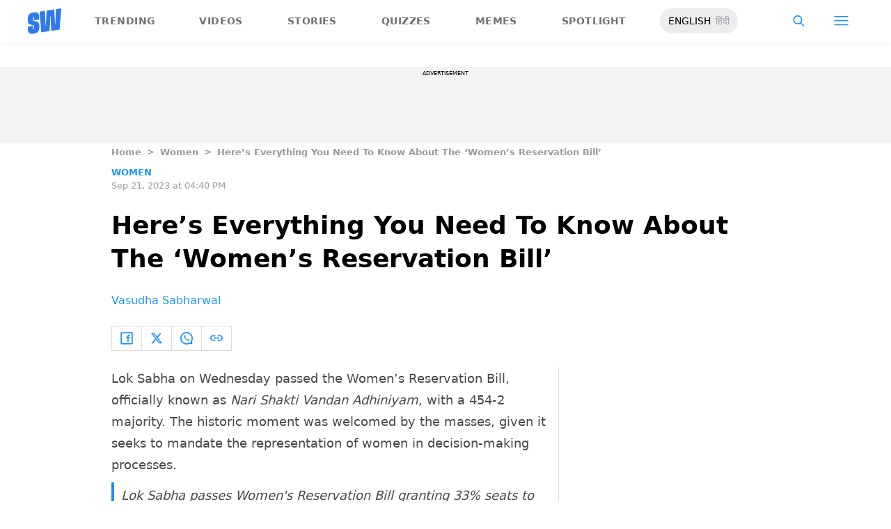

--- FILE ---
content_type: text/html; charset=utf-8
request_url: https://www.google.com/recaptcha/api2/aframe
body_size: 267
content:
<!DOCTYPE HTML><html><head><meta http-equiv="content-type" content="text/html; charset=UTF-8"></head><body><script nonce="zCCTVaoHt4y5FG94yYq-dw">/** Anti-fraud and anti-abuse applications only. See google.com/recaptcha */ try{var clients={'sodar':'https://pagead2.googlesyndication.com/pagead/sodar?'};window.addEventListener("message",function(a){try{if(a.source===window.parent){var b=JSON.parse(a.data);var c=clients[b['id']];if(c){var d=document.createElement('img');d.src=c+b['params']+'&rc='+(localStorage.getItem("rc::a")?sessionStorage.getItem("rc::b"):"");window.document.body.appendChild(d);sessionStorage.setItem("rc::e",parseInt(sessionStorage.getItem("rc::e")||0)+1);localStorage.setItem("rc::h",'1768816597890');}}}catch(b){}});window.parent.postMessage("_grecaptcha_ready", "*");}catch(b){}</script></body></html>

--- FILE ---
content_type: application/javascript; charset=utf-8
request_url: https://fundingchoicesmessages.google.com/f/AGSKWxWUj62HPNAdv-wwa7u8ipiGV8iXtgqbBkSQLKPmOHijeNNuX9rODTZnC7oQRemn6wzqUGzPFAVKCPsiGNmAyYtQu1PuvdLO7zBSyGlJLsvvPALfqm2f57ifUFVU9LnlTWhNNHjqfkuQuH7U6q7i70Vc34ai34r8vywKuiDvDH0_4BEWS5AaW6Ua3aKF/_/ads.php/ads/post--ad/source//728_90./ads-05.
body_size: -1289
content:
window['0f515889-2f26-46de-9891-9432c3e5cc4a'] = true;